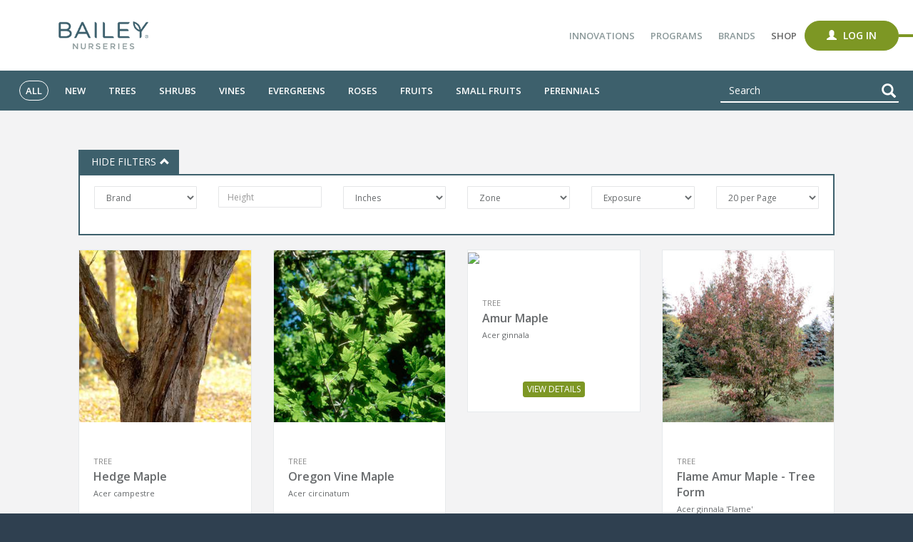

--- FILE ---
content_type: text/html; charset=utf-8
request_url: https://shop.baileynurseries.com/Product/Inventory?availabilityDate=02-03-2023
body_size: 5248
content:
<!DOCTYPE html>
<html>
<head>
     <!-- Global site tag (gtag.js) - Google Analytics -->
<script async src="https://www.googletagmanager.com/gtag/js?id=UA-4157894-9"></script>
<script>
    window.dataLayer = window.dataLayer || [];
    function gtag(){dataLayer.push(arguments);}
    gtag('js', new Date());

    gtag('config', 'UA-4157894-9');
</script>

<!-- Google Tag Manager -->
<script>
    (function(w,d,s,l,i){w[l]=w[l]||[];w[l].push({'gtm.start':
            new Date().getTime(),event:'gtm.js'});var f=d.getElementsByTagName(s)[0],
            j=d.createElement(s),dl=l!='dataLayer'?'&l='+l:'';j.async=true;j.src=
            'https://www.googletagmanager.com/gtm.js?id='+i+dl;f.parentNode.insertBefore(j,f);
    })(window,document,'script','dataLayer','GTM-MLF3NCC');</script>
<!-- End Google Tag Manager -->
     <meta charset="utf-8" />
    <meta name="viewport" content="width=device-width, initial-scale=1, shrink-to-fit=no">
    <title>Product Index - Bailey Portal</title>
    

  <link rel="stylesheet" href="/css/main.min.css?v=kpFNFv36EpU7CPFu-n0NW3TH_Unr6sCbfejlb2NqlVc" />

        <script type="text/javascript">
        var appInsights=window.appInsights||function(config){
            function i(config){t[config]=function(){var i=arguments;t.queue.push(function(){t[config].apply(t,i)})}}var t={config:config},u=document,e=window,o="script",s="AuthenticatedUserContext",h="start",c="stop",l="Track",a=l+"Event",v=l+"Page",y=u.createElement(o),r,f;y.src=config.url||"https://az416426.vo.msecnd.net/scripts/a/ai.0.js";u.getElementsByTagName(o)[0].parentNode.appendChild(y);try{t.cookie=u.cookie}catch(p){}for(t.queue=[],t.version="1.0",r=["Event","Exception","Metric","PageView","Trace","Dependency"];r.length;)i("track"+r.pop());return i("set"+s),i("clear"+s),i(h+a),i(c+a),i(h+v),i(c+v),i("flush"),config.disableExceptionTracking||(r="onerror",i("_"+r),f=e[r],e[r]=function(config,i,u,e,o){var s=f&&f(config,i,u,e,o);return s!==!0&&t["_"+r](config,i,u,e,o),s}),t
        }({
            instrumentationKey: 'f0351559-a968-49ba-bebb-18bf39cc7410'
        });

        window.appInsights=appInsights;
        appInsights.trackPageView();
        
    </script>

</head>
<body class="top-navigation">
    <!-- Google Tag Manager (noscript) -->
<noscript>
    <iframe src="https://www.googletagmanager.com/ns.html?id=GTM-MLF3NCC"
            height="0" width="0" style="display:none;visibility:hidden">
    </iframe>
</noscript>
<!-- End Google Tag Manager (noscript) -->

    <div id="wrapper">
        <div id="page-wrapper" class="gray-bg">
            


<div id="desktop-header">
    <nav class="primary-nav">
        <a href="/Product/Inventory">
            <img src="/images/bailey-logo.png" />
        </a>
        <ul>
                <li>
                    <a class="faded" target="_blank" href="http://www.baileynurseries.com/innovations/">Innovations</a>
                </li>
                <li>
                    <a class="faded" target="_blank" href="http://www.baileynurseries.com/programs/">Programs</a>
                </li>
                <li>
                    <a class="faded" target="_blank" href="http://www.baileynurseries.com/brands/">Brands</a>
                </li>
                <li>
                    <a href="/Product/Inventory">Shop</a>
                </li>


                            <li>
                    <a class="btn btn-rounded btn-green btn-login login" href="/User/Login">
                        <span class="glyphicon glyphicon-user"></span> Log In
                    </a>
                    <span class="login-extension"></span>
                </li>
        </ul>
    </nav>
    <nav class="secondary-nav">
        <ul>
            <li>
                <a href="/Product/Inventory">
                    <span class="nav-item-active">All</span>
                </a>
            </li>
            <li>
                <a href="/Product/Inventory?category=new">
                    <span class="">New</span>
                </a>
            </li>
            <li>
                <a href="/Product/Inventory?category=15-SHADE">
                    <span class="">Trees</span>
                </a>
            </li>
            <li>
                <a href="/Product/Inventory?category=20-SHRUB">
                    <span class="">Shrubs</span>
                </a>
            </li>
            <li>
                <a href="/Product/Inventory?category=25-VINES">
                    <span class="">Vines</span>
                </a>
            </li>
            <li>
                <a href="/Product/Inventory?category=30-EVERGRN">
                    <span class="">Evergreens</span>
                </a>
            </li>
            <li>
                <a href="/Product/Inventory?category=35-SHROSE">
                    <span class="">Roses</span>
                </a>
            </li>
            <li>
                <a href="/Product/Inventory?category=50-FRUIT">
                    <span class="">Fruits</span>
                </a>
            </li>
            <li>
                <a href="/Product/Inventory?category=52-SMFRUIT">
                    <span class="">Small Fruits</span>
                </a>
            </li>
            <li>
                <a href="/Product/Inventory?category=60-PER">
                    <span class="">Perennials</span>
                </a>
            </li>
                <li class="nav-search has-feedback">
                    <input type="search" placeholder="Search" id="filter-input" class="form-control" value="" />
                    <span id="filter-search-icon" class="form-control-feedback glyphicon glyphicon-search filter-search-icon"></span>
                </li>
        </ul>
    </nav>
</div>

<header id="mobile-header">
    <div class="mobile-nav">
        <a href="/Product/Inventory">
            <img class="mobile-logo" src="/images/bailey-logo.png" />
        </a>
        <div class="nav-actions">

            <button id="toggle-hamburger" class="menu" type="button" data-toggle="collapse" data-target="#primary-nav-container"
                    aria-controls="primary-nav-container" aria-expanded="false" aria-label="Toggle navigation">
                <span class="show-hide">
                    <i class="glyphicon glyphicon-menu-hamburger"></i>
                </span>
                <span class="show-hide">
                    <i class="glyphicon glyphicon-remove hidden"></i>
                </span>
            </button>
        </div>
    </div>

    <div id="primary-nav-container" class="collapse">
        <nav class="primary-nav">
            <ul>
                    <li>
                        <a class="faded" target="_blank" href="http://www.baileynurseries.com/innovations/">Innovations</a>
                    </li>
                    <li>
                        <a class="faded" target="_blank" href="http://www.baileynurseries.com/programs/">Programs</a>
                    </li>
                    <li>
                        <a class="faded" target="_blank" href="http://www.baileynurseries.com/brands/">Brands</a>
                    </li>
                    <li>
                        <a href="/Product/Inventory">Shop</a>
                    </li>


                    <li>
                        <a href="/User/Login">Log In</a>
                    </li>

            </ul>
        </nav>

    </div>
    <div class="seconary-nav-header">
        <button class="category-button toggle-chev" type="button" data-toggle="collapse" data-target="#secondary-nav-container"
                aria-controls="cat" aria-expanded="false" aria-label="Toggle navigation">
            <span class="category-name">
                <span>All</span>
            </span>
            <div class="secondary-nav-actions">
                    <span class="glyphicon glyphicon-search" id="navbar-search-icon"></span>

                <i class="glyphicon glyphicon-chevron-down pull-right"></i>
                <i class="glyphicon glyphicon-chevron-up pull-right hidden"></i>
            </div>
        </button>
    </div>

    <div id="secondary-nav-container" class="collapse">
        <nav class="secondary-nav">
            <ul>
                <li>
                    <a href="/Product/Inventory">
                        <span>All</span>
                    </a>
                </li>
                <li>
                    <a href="/Product/Inventory?category=new">
                        <span>New</span>
                    </a>
                </li>
                <li>
                    <a href="/Product/Inventory?category=15-SHADE">
                        <span>Trees</span>
                    </a>
                </li>
                <li>
                    <a href="/Product/Inventory?category=20-SHRUB">
                        <span>Shrubs</span>
                    </a>
                </li>
                <li>
                    <a href="/Product/Inventory?category=25-VINES">
                        <span>Vines</span>
                    </a>
                </li>
                <li>
                    <a href="/Product/Inventory?category=30-EVERGRN">
                        <span>Evergreens</span>
                    </a>
                </li>
                <li>
                    <a href="/Product/Inventory?category=35-SHROSE">
                        <span>Roses</span>
                    </a>
                </li>
                <li>
                    <a href="/Product/Inventory?category=50-FRUIT">
                        <span>Fruits</span>
                    </a>
                </li>
                <li>
                    <a href="/Product/Inventory?category=52-SMFRUIT">
                        <span>Small Fruits</span>
                    </a>
                </li>
                <li>
                    <a href="/Product/Inventory?category=60-PER">
                        <span>Perennials</span>
                    </a>
                </li>
                    <li class="nav-search has-feedback">
                        <input type="search" placeholder="Search" id="filter-input-mobile" class="form-control" value="" />
                        <span id="filter-search-icon-mobile" class="form-control-feedback glyphicon glyphicon-search filter-search-icon-mobile"></span>
                    </li>
            </ul>
        </nav>
    </div>

</header>


            <div class="container">
                <div class="wrapper wrapper-content">
                    
<form id="inventory-filters" method="get" autocomplete="off" action="/Product/Inventory">
    <input type="hidden" id="filter-input-hidden" name="filter" />
    <input type="hidden" name="category" />
    <input type="hidden" id="page-input" name="page" value="1" />
    <input type="hidden" id="display-filters-input" name="displayFilters" value="False" />

    

<div class="clearfix">
    <div class="pull-left">
        <button id="toggle-filters" class="btn filter-text" type="button">
            <span class="show-hide">HIDE FILTERS<i class="glyphicon glyphicon-chevron-up"></i></span>
            <span class="show-filters show-hide">SHOW FILTERS<i class="glyphicon glyphicon-chevron-down"></i></span>
        </button>
    </div>

    <div class="pull-right grid-list-switcher" hidden>
        <a href="/Product/Inventory?availabilityDate=2023-02-03&amp;pageSize=20&amp;hotPicks=False&amp;favorites=False">
            <span class="class">View as Grid</span>
        </a>

    </div>
</div>

    <div id="filter-container" class="ibox-content m-b-md filter-container border-bottom inventory active">
        <div class="row">
            <div class="col-sm-2">
                <div class="form-group">
                    <select name="brand" class="form-control input-sm select-filter" id="InventoryFilters_Brand"><option value="">Brand</option>
<option value="EE">Easy Elegance</option>
<option value="ES">Endless Summer</option>
<option value="FE">First Editions</option>
</select>
                </div>
            </div>
            <div class="col-sm-2">
                <div class="form-group">
                    <input name="height" class="form-control input-sm input-filter" placeholder="Height" type="number" id="InventoryFilters_Height" value="" />
                </div>
            </div>
            <div class="col-sm-2">
                <div class="form-group">
                    <select name="heightUnit" class="form-control input-sm select-filter" data-val="true" data-val-required="The HeightUnit field is required." id="InventoryFilters_HeightUnit"><option selected="selected" value="Inches">Inches</option>
<option value="Feet">Feet</option>
</select>
                </div>
            </div>
            <div class="col-sm-2">
                <div class="form-group">
                    <select name="zone" class="form-control input-sm select-filter" id="InventoryFilters_Zone"><option value="">Zone</option>
<option value="1">Zone 1</option>
<option value="2">Zone 2</option>
<option value="3">Zone 3</option>
<option value="4">Zone 4</option>
<option value="5">Zone 5</option>
<option value="6">Zone 6</option>
<option value="7">Zone 7</option>
<option value="8">Zone 8</option>
<option value="9">Zone 9</option>
<option value="10">Zone 10</option>
<option value="11">Zone 11</option>
<option value="12">Zone 12</option>
<option value="13">Zone 13</option>
</select>
                </div>
            </div>
            <div class="col-sm-2">
                <div class="form-group">
                    <select name="exposure" class="form-control input-sm select-filter" id="InventoryFilters_Exposure"><option value="">Exposure</option>
<option value="2">Full Sun</option>
<option value="4">Full Sun to Full Shade</option>
<option value="3">Full Sun to Part Shade</option>
<option value="7">Morning Sun, Part Shade</option>
<option value="8">Part Shade</option>
<option value="5">Part Sun</option>
<option value="6">Part Sun to Full Shade</option>
<option value="9">Shade</option>
<option value="1">Sun</option>
<option value="10">Morning Sun, Afternoon Shade</option>
</select>
                </div>
            </div>
            <div class="col-sm-2">
                <div class="form-group">
                    <select name="pageSize" id="page-size-filter" class="form-control input-sm" data-val="true" data-val-required="The PageSize field is required."><option selected="selected" value="20">20 per Page</option>
<option value="40">40 per Page</option>
<option value="100">100 per Page</option>
</select>
                </div>
            </div>
        </div>
    </div>
        <div class="row grid-row">
                <div class="col-md-3">
                    <div class="ibox">
                        <div class="ibox-content product-box">
                            <div class="product-image">
                                    <img src="https://baileyimagesproduction.blob.core.windows.net/0001/AcercampestreCarnivalHedgeMaple-02-0001-1-t-s.jpg" />
                            </div>
                            <div class="product-desc">
                                <small class="text-muted text-uppercase">Tree</small>
                                <div class="common-name-container">
                                    <a class="product-name" href="/Product/Detail/0001?availabilityDate=2023-02-03&amp;returnUrl=%2FProduct%2FInventory%3FavailabilityDate%3D02-03-2023">Hedge Maple</a>
                                </div>
                                <div class="botanical-name-container small m-t-xs">
                                    Acer campestre
                                </div>
                            </div>
                            <div class="m-b-md text-center text-uppercase">
                                <a class="btn btn-xs btn-green" href="/Product/Detail/0001?availabilityDate=2023-02-03&amp;returnUrl=%2FProduct%2FInventory%3FavailabilityDate%3D02-03-2023">View Details</a>
                            </div>
                        </div>
                    </div>
                </div>
                <div class="col-md-3">
                    <div class="ibox">
                        <div class="ibox-content product-box">
                            <div class="product-image">
                                    <img src="https://baileyimagesproduction.blob.core.windows.net/6262/Acer circinatum-01-6262-1-t-s.jpg" />
                            </div>
                            <div class="product-desc">
                                <small class="text-muted text-uppercase">Tree</small>
                                <div class="common-name-container">
                                    <a class="product-name" href="/Product/Detail/6262?availabilityDate=2023-02-03&amp;returnUrl=%2FProduct%2FInventory%3FavailabilityDate%3D02-03-2023">Oregon Vine Maple</a>
                                </div>
                                <div class="botanical-name-container small m-t-xs">
                                    Acer circinatum
                                </div>
                            </div>
                            <div class="m-b-md text-center text-uppercase">
                                <a class="btn btn-xs btn-green" href="/Product/Detail/6262?availabilityDate=2023-02-03&amp;returnUrl=%2FProduct%2FInventory%3FavailabilityDate%3D02-03-2023">View Details</a>
                            </div>
                        </div>
                    </div>
                </div>
                <div class="col-md-3">
                    <div class="ibox">
                        <div class="ibox-content product-box">
                            <div class="product-image">
                                    <img src="https://baileyimagesproduction.blob.core.windows.net/0003/Acerginn-001-0003-0-t-s.jpg" />
                            </div>
                            <div class="product-desc">
                                <small class="text-muted text-uppercase">Tree</small>
                                <div class="common-name-container">
                                    <a class="product-name" href="/Product/Detail/0003?availabilityDate=2023-02-03&amp;returnUrl=%2FProduct%2FInventory%3FavailabilityDate%3D02-03-2023">Amur Maple</a>
                                </div>
                                <div class="botanical-name-container small m-t-xs">
                                    Acer ginnala
                                </div>
                            </div>
                            <div class="m-b-md text-center text-uppercase">
                                <a class="btn btn-xs btn-green" href="/Product/Detail/0003?availabilityDate=2023-02-03&amp;returnUrl=%2FProduct%2FInventory%3FavailabilityDate%3D02-03-2023">View Details</a>
                            </div>
                        </div>
                    </div>
                </div>
                <div class="col-md-3">
                    <div class="ibox">
                        <div class="ibox-content product-box">
                            <div class="product-image">
                                    <img src="https://baileyimagesproduction.blob.core.windows.net/9168/AcerginnalaFlameAmurMaple-98-9168-1-t-s.jpg" />
                            </div>
                            <div class="product-desc">
                                <small class="text-muted text-uppercase">Tree</small>
                                <div class="common-name-container">
                                    <a class="product-name" href="/Product/Detail/9168?availabilityDate=2023-02-03&amp;returnUrl=%2FProduct%2FInventory%3FavailabilityDate%3D02-03-2023">Flame Amur Maple - Tree Form</a>
                                </div>
                                <div class="botanical-name-container small m-t-xs">
                                    Acer ginnala &#x27;Flame&#x27;
                                </div>
                            </div>
                            <div class="m-b-md text-center text-uppercase">
                                <a class="btn btn-xs btn-green" href="/Product/Detail/9168?availabilityDate=2023-02-03&amp;returnUrl=%2FProduct%2FInventory%3FavailabilityDate%3D02-03-2023">View Details</a>
                            </div>
                        </div>
                    </div>
                </div>
                <div class="col-md-3">
                    <div class="ibox">
                        <div class="ibox-content product-box">
                            <div class="product-image">
                                    <img src="https://baileyimagesproduction.blob.core.windows.net/6596/AcerginnRubySlippers-01-6596-1-t-s.jpg" />
                            </div>
                            <div class="product-desc">
                                <small class="text-muted text-uppercase">Tree</small>
                                <div class="common-name-container">
                                    <a class="product-name" href="/Product/Detail/6596?availabilityDate=2023-02-03&amp;returnUrl=%2FProduct%2FInventory%3FavailabilityDate%3D02-03-2023">Ruby Slippers Maple</a>
                                </div>
                                <div class="botanical-name-container small m-t-xs">
                                    Acer ginnala &#x27;Ruby Slippers&#x27;
                                </div>
                            </div>
                            <div class="m-b-md text-center text-uppercase">
                                <a class="btn btn-xs btn-green" href="/Product/Detail/6596?availabilityDate=2023-02-03&amp;returnUrl=%2FProduct%2FInventory%3FavailabilityDate%3D02-03-2023">View Details</a>
                            </div>
                        </div>
                    </div>
                </div>
                <div class="col-md-3">
                    <div class="ibox">
                        <div class="ibox-content product-box">
                            <div class="product-image">
                                    <img src="https://baileyimagesproduction.blob.core.windows.net/0006/acacergriseum-01-0006-1-t-s.jpg" />
                            </div>
                            <div class="product-desc">
                                <small class="text-muted text-uppercase">Tree</small>
                                <div class="common-name-container">
                                    <a class="product-name" href="/Product/Detail/0006?availabilityDate=2023-02-03&amp;returnUrl=%2FProduct%2FInventory%3FavailabilityDate%3D02-03-2023">Paperbark Maple</a>
                                </div>
                                <div class="botanical-name-container small m-t-xs">
                                    Acer griseum
                                </div>
                            </div>
                            <div class="m-b-md text-center text-uppercase">
                                <a class="btn btn-xs btn-green" href="/Product/Detail/0006?availabilityDate=2023-02-03&amp;returnUrl=%2FProduct%2FInventory%3FavailabilityDate%3D02-03-2023">View Details</a>
                            </div>
                        </div>
                    </div>
                </div>
                <div class="col-md-3">
                    <div class="ibox">
                        <div class="ibox-content product-box">
                            <div class="product-image">
                                    <img src="https://baileyimagesproduction.blob.core.windows.net/2594/AcermiyStateStreet-001-2594-1-t-s.jpg" />
                            </div>
                            <div class="product-desc">
                                <small class="text-muted text-uppercase">Tree</small>
                                <div class="common-name-container">
                                    <a class="product-name" href="/Product/Detail/2594?availabilityDate=2023-02-03&amp;returnUrl=%2FProduct%2FInventory%3FavailabilityDate%3D02-03-2023">State Street&#xAE; Maple</a>
                                </div>
                                <div class="botanical-name-container small m-t-xs">
                                    Acer miyabei &#x27;Morton&#x27;
                                </div>
                            </div>
                            <div class="m-b-md text-center text-uppercase">
                                <a class="btn btn-xs btn-green" href="/Product/Detail/2594?availabilityDate=2023-02-03&amp;returnUrl=%2FProduct%2FInventory%3FavailabilityDate%3D02-03-2023">View Details</a>
                            </div>
                        </div>
                    </div>
                </div>
                <div class="col-md-3">
                    <div class="ibox">
                        <div class="ibox-content product-box">
                            <div class="product-image">
                                    <img src="https://baileyimagesproduction.blob.core.windows.net/0008/Acernegundo-001-0008-0-t-s.jpg" />
                            </div>
                            <div class="product-desc">
                                <small class="text-muted text-uppercase">Tree</small>
                                <div class="common-name-container">
                                    <a class="product-name" href="/Product/Detail/0008?availabilityDate=2023-02-03&amp;returnUrl=%2FProduct%2FInventory%3FavailabilityDate%3D02-03-2023">Box Elder Maple</a>
                                </div>
                                <div class="botanical-name-container small m-t-xs">
                                    Acer negundo
                                </div>
                            </div>
                            <div class="m-b-md text-center text-uppercase">
                                <a class="btn btn-xs btn-green" href="/Product/Detail/0008?availabilityDate=2023-02-03&amp;returnUrl=%2FProduct%2FInventory%3FavailabilityDate%3D02-03-2023">View Details</a>
                            </div>
                        </div>
                    </div>
                </div>
                <div class="col-md-3">
                    <div class="ibox">
                        <div class="ibox-content product-box">
                            <div class="product-image">
                                    <img src="https://baileyimagesproduction.blob.core.windows.net/0009/acernegSensation-001-0009-1-t-s.jpg" />
                            </div>
                            <div class="product-desc">
                                <small class="text-muted text-uppercase">Tree</small>
                                <div class="common-name-container">
                                    <a class="product-name" href="/Product/Detail/0009?availabilityDate=2023-02-03&amp;returnUrl=%2FProduct%2FInventory%3FavailabilityDate%3D02-03-2023">Sensation Maple</a>
                                </div>
                                <div class="botanical-name-container small m-t-xs">
                                    Acer negundo &#x27;Sensation&#x27;
                                </div>
                            </div>
                            <div class="m-b-md text-center text-uppercase">
                                <a class="btn btn-xs btn-green" href="/Product/Detail/0009?availabilityDate=2023-02-03&amp;returnUrl=%2FProduct%2FInventory%3FavailabilityDate%3D02-03-2023">View Details</a>
                            </div>
                        </div>
                    </div>
                </div>
                <div class="col-md-3">
                    <div class="ibox">
                        <div class="ibox-content product-box">
                            <div class="product-image">
                                    <img src="/images/product-image-placeholders/finished-plants-small.jpg" />
                            </div>
                            <div class="product-desc">
                                <small class="text-muted text-uppercase">Tree</small>
                                <div class="common-name-container">
                                    <a class="product-name" href="/Product/Detail/0015?availabilityDate=2023-02-03&amp;returnUrl=%2FProduct%2FInventory%3FavailabilityDate%3D02-03-2023">Norway Maple</a>
                                </div>
                                <div class="botanical-name-container small m-t-xs">
                                    Acer platanoides
                                </div>
                            </div>
                            <div class="m-b-md text-center text-uppercase">
                                <a class="btn btn-xs btn-green" href="/Product/Detail/0015?availabilityDate=2023-02-03&amp;returnUrl=%2FProduct%2FInventory%3FavailabilityDate%3D02-03-2023">View Details</a>
                            </div>
                        </div>
                    </div>
                </div>
                <div class="col-md-3">
                    <div class="ibox">
                        <div class="ibox-content product-box">
                            <div class="product-image">
                                    <img src="/images/product-image-placeholders/finished-plants-small.jpg" />
                            </div>
                            <div class="product-desc">
                                <small class="text-muted text-uppercase">Tree</small>
                                <div class="common-name-container">
                                    <a class="product-name" href="/Product/Detail/0016?availabilityDate=2023-02-03&amp;returnUrl=%2FProduct%2FInventory%3FavailabilityDate%3D02-03-2023">Columnar Norway Maple</a>
                                </div>
                                <div class="botanical-name-container small m-t-xs">
                                    Acer platanoides &#x27;Columnare&#x27;
                                </div>
                            </div>
                            <div class="m-b-md text-center text-uppercase">
                                <a class="btn btn-xs btn-green" href="/Product/Detail/0016?availabilityDate=2023-02-03&amp;returnUrl=%2FProduct%2FInventory%3FavailabilityDate%3D02-03-2023">View Details</a>
                            </div>
                        </div>
                    </div>
                </div>
                <div class="col-md-3">
                    <div class="ibox">
                        <div class="ibox-content product-box">
                            <div class="product-image">
                                    <img src="https://baileyimagesproduction.blob.core.windows.net/0017/acacercrimsonking-01-0017-1-t-s.jpg" />
                            </div>
                            <div class="product-desc">
                                <small class="text-muted text-uppercase">Tree</small>
                                <div class="common-name-container">
                                    <a class="product-name" href="/Product/Detail/0017?availabilityDate=2023-02-03&amp;returnUrl=%2FProduct%2FInventory%3FavailabilityDate%3D02-03-2023">Crimson King Maple</a>
                                </div>
                                <div class="botanical-name-container small m-t-xs">
                                    Acer platanoides &#x27;Crimson King&#x27;
                                </div>
                            </div>
                            <div class="m-b-md text-center text-uppercase">
                                <a class="btn btn-xs btn-green" href="/Product/Detail/0017?availabilityDate=2023-02-03&amp;returnUrl=%2FProduct%2FInventory%3FavailabilityDate%3D02-03-2023">View Details</a>
                            </div>
                        </div>
                    </div>
                </div>
                <div class="col-md-3">
                    <div class="ibox">
                        <div class="ibox-content product-box">
                            <div class="product-image">
                                    <img src="/images/product-image-placeholders/finished-plants-small.jpg" />
                            </div>
                            <div class="product-desc">
                                <small class="text-muted text-uppercase">Tree</small>
                                <div class="common-name-container">
                                    <a class="product-name" href="/Product/Detail/0018?availabilityDate=2023-02-03&amp;returnUrl=%2FProduct%2FInventory%3FavailabilityDate%3D02-03-2023">Crimson Sentry Maple</a>
                                </div>
                                <div class="botanical-name-container small m-t-xs">
                                    Acer platanoides &#x27;Crimson Sentry&#x27;
                                </div>
                            </div>
                            <div class="m-b-md text-center text-uppercase">
                                <a class="btn btn-xs btn-green" href="/Product/Detail/0018?availabilityDate=2023-02-03&amp;returnUrl=%2FProduct%2FInventory%3FavailabilityDate%3D02-03-2023">View Details</a>
                            </div>
                        </div>
                    </div>
                </div>
                <div class="col-md-3">
                    <div class="ibox">
                        <div class="ibox-content product-box">
                            <div class="product-image">
                                    <img src="https://baileyimagesproduction.blob.core.windows.net/0019/acacerplatdeborah-01-0019-1-t-s.jpg" />
                            </div>
                            <div class="product-desc">
                                <small class="text-muted text-uppercase">Tree</small>
                                <div class="common-name-container">
                                    <a class="product-name" href="/Product/Detail/0019?availabilityDate=2023-02-03&amp;returnUrl=%2FProduct%2FInventory%3FavailabilityDate%3D02-03-2023">Deborah Maple</a>
                                </div>
                                <div class="botanical-name-container small m-t-xs">
                                    Acer platanoides &#x27;Deborah&#x27;
                                </div>
                            </div>
                            <div class="m-b-md text-center text-uppercase">
                                <a class="btn btn-xs btn-green" href="/Product/Detail/0019?availabilityDate=2023-02-03&amp;returnUrl=%2FProduct%2FInventory%3FavailabilityDate%3D02-03-2023">View Details</a>
                            </div>
                        </div>
                    </div>
                </div>
                <div class="col-md-3">
                    <div class="ibox">
                        <div class="ibox-content product-box">
                            <div class="product-image">
                                    <img src="https://baileyimagesproduction.blob.core.windows.net/0020/Acerplat EmeraldLustreMaple-01-0020-1-t-s.jpg" />
                            </div>
                            <div class="product-desc">
                                <small class="text-muted text-uppercase">Tree</small>
                                <div class="common-name-container">
                                    <a class="product-name" href="/Product/Detail/0020?availabilityDate=2023-02-03&amp;returnUrl=%2FProduct%2FInventory%3FavailabilityDate%3D02-03-2023">Emerald Lustre&#xAE; Maple</a>
                                </div>
                                <div class="botanical-name-container small m-t-xs">
                                    Acer platanoides &#x27;Pond&#x27;
                                </div>
                            </div>
                            <div class="m-b-md text-center text-uppercase">
                                <a class="btn btn-xs btn-green" href="/Product/Detail/0020?availabilityDate=2023-02-03&amp;returnUrl=%2FProduct%2FInventory%3FavailabilityDate%3D02-03-2023">View Details</a>
                            </div>
                        </div>
                    </div>
                </div>
                <div class="col-md-3">
                    <div class="ibox">
                        <div class="ibox-content product-box">
                            <div class="product-image">
                                    <img src="https://baileyimagesproduction.blob.core.windows.net/0024/AcerplatPrincetonGoldMaple-01-0024-1-t-s.jpg" />
                            </div>
                            <div class="product-desc">
                                <small class="text-muted text-uppercase">Tree</small>
                                <div class="common-name-container">
                                    <a class="product-name" href="/Product/Detail/0024?availabilityDate=2023-02-03&amp;returnUrl=%2FProduct%2FInventory%3FavailabilityDate%3D02-03-2023">Princeton Gold&#xAE; Maple</a>
                                </div>
                                <div class="botanical-name-container small m-t-xs">
                                    Acer platanoides &#x27;Princeton Gold&#x27;
                                </div>
                            </div>
                            <div class="m-b-md text-center text-uppercase">
                                <a class="btn btn-xs btn-green" href="/Product/Detail/0024?availabilityDate=2023-02-03&amp;returnUrl=%2FProduct%2FInventory%3FavailabilityDate%3D02-03-2023">View Details</a>
                            </div>
                        </div>
                    </div>
                </div>
                <div class="col-md-3">
                    <div class="ibox">
                        <div class="ibox-content product-box">
                            <div class="product-image">
                                    <img src="https://baileyimagesproduction.blob.core.windows.net/0025/AcerPlatRoyalRedMaple-01-0025-1-t-s.jpg" />
                            </div>
                            <div class="product-desc">
                                <small class="text-muted text-uppercase">Tree</small>
                                <div class="common-name-container">
                                    <a class="product-name" href="/Product/Detail/0025?availabilityDate=2023-02-03&amp;returnUrl=%2FProduct%2FInventory%3FavailabilityDate%3D02-03-2023">Royal Red Maple</a>
                                </div>
                                <div class="botanical-name-container small m-t-xs">
                                    Acer platanoides &#x27;Royal Red&#x27;
                                </div>
                            </div>
                            <div class="m-b-md text-center text-uppercase">
                                <a class="btn btn-xs btn-green" href="/Product/Detail/0025?availabilityDate=2023-02-03&amp;returnUrl=%2FProduct%2FInventory%3FavailabilityDate%3D02-03-2023">View Details</a>
                            </div>
                        </div>
                    </div>
                </div>
                <div class="col-md-3">
                    <div class="ibox">
                        <div class="ibox-content product-box">
                            <div class="product-image">
                                    <img src="https://baileyimagesproduction.blob.core.windows.net/0028/AcerplatVariegatedMaple-01-0028-1-t-s.jpg" />
                            </div>
                            <div class="product-desc">
                                <small class="text-muted text-uppercase">Tree</small>
                                <div class="common-name-container">
                                    <a class="product-name" href="/Product/Detail/0028?availabilityDate=2023-02-03&amp;returnUrl=%2FProduct%2FInventory%3FavailabilityDate%3D02-03-2023">Variegated Norway Maple</a>
                                </div>
                                <div class="botanical-name-container small m-t-xs">
                                    Acer platanoides &#x27;Variegatum&#x27;
                                </div>
                            </div>
                            <div class="m-b-md text-center text-uppercase">
                                <a class="btn btn-xs btn-green" href="/Product/Detail/0028?availabilityDate=2023-02-03&amp;returnUrl=%2FProduct%2FInventory%3FavailabilityDate%3D02-03-2023">View Details</a>
                            </div>
                        </div>
                    </div>
                </div>
                <div class="col-md-3">
                    <div class="ibox">
                        <div class="ibox-content product-box">
                            <div class="product-image">
                                    <img src="https://baileyimagesproduction.blob.core.windows.net/2595/Acerpseudosieboldianum-01-2595-1-t-s.jpg" />
                            </div>
                            <div class="product-desc">
                                <small class="text-muted text-uppercase">Tree</small>
                                <div class="common-name-container">
                                    <a class="product-name" href="/Product/Detail/2595?availabilityDate=2023-02-03&amp;returnUrl=%2FProduct%2FInventory%3FavailabilityDate%3D02-03-2023">Korean Maple</a>
                                </div>
                                <div class="botanical-name-container small m-t-xs">
                                    Acer pseudosieboldianum
                                </div>
                            </div>
                            <div class="m-b-md text-center text-uppercase">
                                <a class="btn btn-xs btn-green" href="/Product/Detail/2595?availabilityDate=2023-02-03&amp;returnUrl=%2FProduct%2FInventory%3FavailabilityDate%3D02-03-2023">View Details</a>
                            </div>
                        </div>
                    </div>
                </div>
                <div class="col-md-3">
                    <div class="ibox">
                        <div class="ibox-content product-box">
                            <div class="product-image">
                                    <img src="/images/product-image-placeholders/finished-plants-small.jpg" />
                            </div>
                            <div class="product-desc">
                                <small class="text-muted text-uppercase">Tree</small>
                                <div class="common-name-container">
                                    <a class="product-name" href="/Product/Detail/0029?availabilityDate=2023-02-03&amp;returnUrl=%2FProduct%2FInventory%3FavailabilityDate%3D02-03-2023">Red Maple</a>
                                </div>
                                <div class="botanical-name-container small m-t-xs">
                                    Acer rubrum
                                </div>
                            </div>
                            <div class="m-b-md text-center text-uppercase">
                                <a class="btn btn-xs btn-green" href="/Product/Detail/0029?availabilityDate=2023-02-03&amp;returnUrl=%2FProduct%2FInventory%3FavailabilityDate%3D02-03-2023">View Details</a>
                            </div>
                        </div>
                    </div>
                </div>
        </div>

<nav id="pagination">
        <ul class="pagination">

                    <li class="active">
                        <a>1</a>
                    </li>
                    <li>
                        <a class="page-button" data-page-number="2">2</a>
                    </li>
                    <li>
                        <a class="page-button" data-page-number="3">3</a>
                    </li>
                    <li>
                        <a class="page-button" data-page-number="4">4</a>
                    </li>
                    <li>
                        <a class="page-button" data-page-number="5">5</a>
                    </li>
                    <li>
                        <a class="page-button" data-page-number="6">6</a>
                    </li>
                    <li>
                        <a class="page-button" data-page-number="7">7</a>
                    </li>
                    <li>
                        <a class="page-button" data-page-number="8">8</a>
                    </li>
                    <li>
                        <a class="page-button" data-page-number="9">9</a>
                    </li>
                    <li>
                        <a class="page-button" data-page-number="10">10</a>
                    </li>

                <li>
                    <a id="next-page-button">Next</a>
                </li>
                <li>
                    <a id="last-page-button" data-last-page="60">Last</a>
                </li>
        </ul>
</nav>
</form>


                </div>
            </div>
        </div>
    </div>

    <!-- Toast Container -->
    <div id="cart-toast" class="toast-container" style="position: fixed; bottom: 20px; right: 20px; z-index: 1050; display: none;">
        <div class="alert alert-success">
            <strong>Success!</strong> Item added to the cart.
        </div>
    </div>
    <!-- End Toast Container -->

    

  <script src="https://cdnjs.cloudflare.com/ajax/libs/jquery/3.2.1/jquery.min.js" crossorigin="anonymous" integrity="sha384-xBuQ/xzmlsLoJpyjoggmTEz8OWUFM0/RC5BsqQBDX2v5cMvDHcMakNTNrHIW2I5f">
  </script>
<script>(window.jQuery||document.write("\u003Cscript src=\u0022\/lib\/jquery\/dist\/jquery.min.js\u0022 crossorigin=\u0022anonymous\u0022 integrity=\u0022sha384-xBuQ\/xzmlsLoJpyjoggmTEz8OWUFM0\/RC5BsqQBDX2v5cMvDHcMakNTNrHIW2I5f\u0022\u003E\u003C\/script\u003E"));</script>
  <script src="https://cdnjs.cloudflare.com/ajax/libs/twitter-bootstrap/3.3.7/js/bootstrap.min.js" crossorigin="anonymous" integrity="sha384-Tc5IQib027qvyjSMfHjOMaLkfuWVxZxUPnCJA7l2mCWNIpG9mGCD8wGNIcPD7Txa">
  </script>
<script>(window.jQuery && window.jQuery.fn && window.jQuery.fn.modal||document.write("\u003Cscript src=\u0022\/js\/third-party\/bootstrap\/bootstrap.min.js\u0022 crossorigin=\u0022anonymous\u0022 integrity=\u0022sha384-Tc5IQib027qvyjSMfHjOMaLkfuWVxZxUPnCJA7l2mCWNIpG9mGCD8wGNIcPD7Txa\u0022\u003E\u003C\/script\u003E"));</script>
  <!-- moment.js has to be included before pikaday for date formatting to work correctly -->
  <script src="https://cdnjs.cloudflare.com/ajax/libs/moment.js/2.22.0/moment.js" asp-fallback-text="window.moment" crossorigin="anonymous" integrity="sha384-Mxx3GvLZgHCXF5/JDFrTIbe63OJxQ+87HvORXpq/NXunVrYxTSfkKH+bS+cMWPt2">
  </script>
  <script src="https://cdnjs.cloudflare.com/ajax/libs/pikaday/1.6.1/pikaday.min.js" asp-fallback-text="window.Pikaday" crossorigin="anonymous" integrity="sha384-rx0BV63HhgGIr8YUlDXei/T7jwJ1aYuvH84xT11XN/SHH1jnCs7YohLWx+0Hut5v">
  </script>
  <script src="/js/main.min.js?v=c9cdslW2bKsFA_aEaJb-nGSRTyuCyv8jf4wFkiDgNPI"></script>

    
    
    
        <script type="application/javascript" src="/js/inventory.min.js?v=m_3LfOURJHrSuqTWSBaYC9mbyjchE-Prv6fLRGoFeF0"></script>
        <script type="application/javascript" src="/js/filterToggle.min.js?v=19NO2fAhcPqGhDxMAjr9uqfL0ofDYUkZBmjgRpgozcM"></script>
    

</body>
</html>

--- FILE ---
content_type: application/javascript
request_url: https://shop.baileynurseries.com/js/inventory.min.js?v=m_3LfOURJHrSuqTWSBaYC9mbyjchE-Prv6fLRGoFeF0
body_size: 368
content:
function submitForm(){var t=$("#filter-input")[0].value;document.getElementById("filter-input-hidden").value=t,$("#inventory-filters").submit()}function submitFormMobile(){var t=$("#filter-input-mobile")[0].value;document.getElementById("filter-input-hidden").value=t,$("#inventory-filters").submit()}$(function(){$(".select-filter").on("change",function(){$("#page-input").val(1),submitForm()});var t=debounce(function(){submitForm()},250);$(".input-filter").on("keyup",function(){$("#page-input").val(1),t()}),$(".checkbox-filter").on("change",function(){$("#page-input").val(1),submitForm()}),$("#filter-search-icon").on("click",function(){$("#page-input").val(1),submitForm()}),$("#filter-search-icon-mobile").on("click",function(){$("#page-input").val(1),submitFormMobile()}),$("#filter-input").on("keydown",function(t){13===t.which&&(t.preventDefault(),$("#page-input").val(1),submitForm())}),$("#filter-input-mobile").on("keydown",function(t){13===t.which&&(t.preventDefault(),$("#page-input").val(1),submitFormMobile())}),$(".apply-promo-code-grid-view").on("click",function(){submitForm()}),setTimeout(function(){$(".error-promo-code").fadeOut()},5e3),registerPikaday(submitForm),paginate(document.getElementById("page-input"),$("#page-size-filter"),submitForm)}),$(".inventory .reset-filters").on("click",function(){window.location="/Product/Inventory"}),$(".fav-true").on("click",function(t){var e=$(t.currentTarget).closest(".favorite-product").find(".favorite-nameId").text();console.log(e),$.ajax("/Favorites/"+e,{headers:{Accept:"application/json","Content-Type":"application/json"},type:"DELETE",success:function(t){window.location.reload()}})}),$(".fav-false").on("click",function(t){var e=$(t.currentTarget).closest(".favorite-product").find(".favorite-nameId").text();$.ajax("/Favorites/"+e,{headers:{Accept:"application/json","Content-Type":"application/json"},type:"POST",success:function(t){window.location.reload()}})});
//# sourceMappingURL=inventory.min.js.map


--- FILE ---
content_type: application/javascript
request_url: https://shop.baileynurseries.com/js/main.min.js?v=c9cdslW2bKsFA_aEaJb-nGSRTyuCyv8jf4wFkiDgNPI
body_size: 695
content:
function registerPikaday(n){return new Pikaday({field:document.getElementById("availability-date"),firstDay:1,minDate:new Date("2000-01-01"),maxDate:new Date("2050-12-31"),format:"MM-DD-YYYY",yearRange:[2010,2050],onSelect:n})}function paginate(e,n,a){$("#first-page-button").click(function(){e.value=1,a()}),$("#previous-page-button").click(function(){e.value=e.value-1,a()}),$(".page-button").click(function(n){e.value=n.target.dataset.pageNumber,a()}),$("#next-page-button").click(function(){e.value=parseInt(e.value)+1,a()}),$("#last-page-button").click(function(n){e.value=n.target.dataset.lastPage,a()}),n.change(function(){e.value=1,a()})}function debounce(t,o,i){var l;return function(){var n=this,e=arguments,a=i&&!l;clearTimeout(l),l=setTimeout(function(){l=null,i||t.apply(n,e)},o),a&&t.apply(n,e)}}$(function(){$(".dropdown-link-disabled").on("click",function(n){n.stopPropagation()}),$(".company-cards-toggle").on("click",function(){$(".company-cards").toggle()}),$("#marketing-message").on("click",function(){var n=$("#marketing-message"),e=n.data("marketingMessageId"),a=n.data("userId");n.remove(),a&&$.ajax("/MarketingMessageOptOut",{type:"POST",data:{marketingMessageId:e,userId:a}})})}),$(function(){$(".subnav").on("click",function(n){$(this).toggleClass("active"),$(document).one("click",function n(e){0===$(".subnav").has(e.target).length?$(".subnav").removeClass("active"):$(document).one("click",n)})}),$("#navbar-search-icon").click(function(){$("#filter-input-mobile").focus(),$("#filter-input-mobile").select()}),$("#toggle-hamburger").on("click",function(){$(this).find("i").toggleClass("glyphicon-menu-hamburger glyphicon-remove")}),$(".toggle-chev").on("click",function(){$(this).find("i").toggleClass("glyphicon-chevron-down glyphicon-chevron-up"),$(this).find(".glyphicon-search").toggle()})}),$(function(){var a=0,t="default",o=$("#desktop-header");$(window).on("scroll",function(n){var e=window.pageYOffset;return e<160?(o.removeClass("fixed scrolling-down scrolling-up"),a=e,void(t="default")):(o.addClass("fixed"),e<a?(o.removeClass("scrolling-down"),o.addClass("scrolling-up"),a=e,void(t="scrolling-up")):("default"===t?o.addClass("no-transition"):o.removeClass("no-transition"),o.removeClass("scrolling-up"),o.addClass("scrolling-down"),t="scrolling-down",void(a=e)))})});
//# sourceMappingURL=main.min.js.map


--- FILE ---
content_type: application/javascript
request_url: https://shop.baileynurseries.com/js/filterToggle.min.js?v=19NO2fAhcPqGhDxMAjr9uqfL0ofDYUkZBmjgRpgozcM
body_size: -132
content:
$(function(){var e=document.getElementById("display-filters-input"),i=document.getElementById("filter-container");$(".show-filters").hide(),$("#toggle-filters").on("click",function(){i.classList.contains("hidden")?(e.value=!0,i.classList.remove("hidden")):(e.value=!1,i.classList.add("hidden")),$(this).find(".show-hide").each(function(){$(this).toggle()})})});
//# sourceMappingURL=filterToggle.min.js.map
